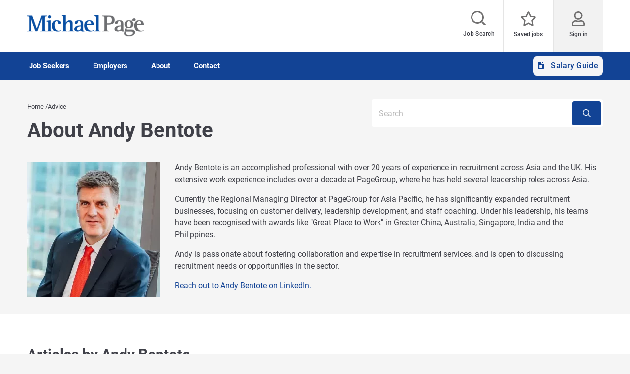

--- FILE ---
content_type: text/html; charset=UTF-8
request_url: https://www.michaelpage.com.ph/author/andy-bentote
body_size: 15951
content:
<!DOCTYPE html><html lang="en" dir="ltr" prefix="content: http://purl.org/rss/1.0/modules/content/ dc: http://purl.org/dc/terms/ foaf: http://xmlns.com/foaf/0.1/ og: http://ogp.me/ns# rdfs: http://www.w3.org/2000/01/rdf-schema# schema: http://schema.org/ sioc: http://rdfs.org/sioc/ns# sioct: http://rdfs.org/sioc/types# skos: http://www.w3.org/2004/02/skos/core# xsd: http://www.w3.org/2001/XMLSchema# "><head><script type="text/javascript">
// Define dataLayer and the gtag function.
window.dataLayer = window.dataLayer || [];
function gtag(){dataLayer.push(arguments);}
// Default ad_storage to 'granted'.
gtag('consent', 'default', {
'ad_storage': "granted",
'analytics_storage': "granted",
'functionality_storage': "granted",
'personalization_storage': "granted",
'security_storage': "granted",
'ad_user_data': "granted",
'ad_personalization': "granted",
});
</script><meta charset="utf-8" /><script src="/sites/michaelpage.com.ph/files/google_tag/michaelpage_gtm/google_tag.script.js?t8yv90" defer></script><meta name="description" content="Andy Bentote is an accomplished professional with over 20 years of experience in recruitment across Asia and the UK. His extensive work experience includes over a decade at PageGroup, where he has held several leadership roles across Asia" /><link rel="canonical" href="https://www.michaelpage.com.ph/author/andy-bentote" /><meta property="og:site_name" content="Michael Page Philippines" /><meta property="og:type" content="website" /><meta property="og:url" content="https://www.michaelpage.com.ph/author/andy-bentote" /><meta property="og:title" content="Andy Bentote | Michael Page Philippines" /><meta property="og:image" content="https://www.michaelpage.com.ph/themes/custom/mp_theme/images/sharelogo.png" /><meta name="google-site-verification" content="3tLNWgCXvUBU8Uvuq8oWmuOSzOYyGjAaxLf5dfV7Ljs" /><meta name="MobileOptimized" content="width" /><meta name="HandheldFriendly" content="true" /><meta name="viewport" content="width=device-width, initial-scale=1.0" /><meta http-equiv="X-UA-Compatible" content="IE=edge,chrome=1" /><link rel="icon" type="image/vnd.microsoft.icon" href="/themes/custom/mp_theme/favicon.ico" /><meta name="format-detection" content="telephone=no"><title>Andy Bentote | Michael Page Philippines</title><link rel="preload" href="/themes/custom/mp_theme/fonts/roboto/roboto-v20-latin-700.woff2" as="font" type="font/woff2" crossorigin="anonymous"><link rel="preload" href="/themes/custom/mp_theme/fonts/roboto/roboto-v20-latin-regular.woff2" as="font" type="font/woff2" crossorigin="anonymous"><link rel="preload" href="/themes/custom/mp_theme/fonts/roboto/roboto-v20-latin-500.woff2" as="font" type="font/woff2" crossorigin="anonymous"><link rel="preload" href="/themes/custom/mp_theme/fonts/fa-fonts/fa-light-300.woff2" as="font" type="font/woff2" crossorigin="anonymous"><link rel="preload" href="/themes/custom/mp_theme/fonts/fa-fonts/fa-regular-400.woff2" as="font" type="font/woff2" crossorigin="anonymous"><link rel="preload" href="/themes/custom/mp_theme/fonts/fa-fonts/fa-solid-900.woff2" as="font" type="font/woff2" crossorigin="anonymous"><link rel="preload" href="/themes/custom/mp_theme/images/chevronright.svg" as="image" type="image/svg+xml"><link rel="preload" href="/themes/custom/mp_theme/images/chevronleft.svg" as="image" type="image/svg+xml"><link rel="preload" href="/themes/custom/mp_theme/images/Dropdown.svg" as="image" type="image/svg+xml"><link rel="preload" href="/themes/custom/mp_theme/images/location_icon.svg" as="image" type="image/svg+xml"><link rel="preload" href="/themes/custom/mp_theme/images/keyword_icon.svg" as="image" type="image/svg+xml"><link rel="preload" href="/themes/custom/mp_theme/images/pwa-ios-share.svg" as="image" type="image/svg+xml"><link rel="preload" href="/themes/custom/mp_theme/images/pwa-ios-a2hs.svg" as="image" type="image/svg+xml"><link rel="dns-prefetch" href="https://eu2.thunderhead.com"><link rel="dns-prefetch" href="https://www.google-analytics.com"><link rel="dns-prefetch" href="https://static.hotjar.com"><link rel="dns-prefetch" href="https://www.googletagmanager.com"><link rel="stylesheet" media="all" href="/sites/michaelpage.com.ph/files/css/css_oFSZNO7cttoiPZDsfmt_RTDA-pCgIm5EXVJphMnDnZ0.css?delta=0&language=en&theme=mp_theme&include=eJxti0sOgzAMRC8U4SNFJhmKVQenxKGC07dCoG66Gc2bz6h87DRyQ0hcPc18ga2gvPbKOnB3S1aqwq9isbWwyoGAHpPZUxDPhfCSQP_CmDFxVw_T9-tSG90mlBp9RgFx3iThxw-1kTW8uhzUfFe0sAnejU4diuWu-ADMvUv4" /><link rel="stylesheet" media="all" href="/sites/michaelpage.com.ph/files/css/css_PM3PyNysvn08WpTOuAdR2xolCyr_-FAHz8qYtrWEtGc.css?delta=1&language=en&theme=mp_theme&include=eJxti0sOgzAMRC8U4SNFJhmKVQenxKGC07dCoG66Gc2bz6h87DRyQ0hcPc18ga2gvPbKOnB3S1aqwq9isbWwyoGAHpPZUxDPhfCSQP_CmDFxVw_T9-tSG90mlBp9RgFx3iThxw-1kTW8uhzUfFe0sAnejU4diuWu-ADMvUv4" /></head><body class="search-empty-result page-author-andy-bentote section-author site-name-MP_PH i18n-en single-language role--anonymous no-sidebar page-node-type-advice-author"> <noscript><iframe src="https://www.googletagmanager.com/ns.html?id=GTM-TKGWZNS" height="0" width="0" style="display:none;visibility:hidden" title="Google Tag Manager technical content" tabindex="-1" aria-hidden="true"></iframe></noscript><div class="dialog-off-canvas-main-canvas" data-off-canvas-main-canvas><div class='layout-container page' id="page-wrapper"><div id="skip" tabindex="-1"> <a href="#content"> Skip to main navigation </a></div><div class="header-wrapper" id="header"> <header class="content-header clearfix"><div class="overlay"></div><div class="container"> <a href="javascript:void(0);" aria-label="mobile-menu" class="mobile-menu "> <i class="fal fa-bars" aria-hidden="true"></i> <span class="hide-element">Mobile Menu</span> </a><div class="logo-container"> <a href="/" rel="home"> <img width="245" height="45" src="/themes/custom/mp_theme/logo.png" alt="Michael Page - Jobs and recruitment agency in Philippines" /> </a></div><div id="header-region"><div class="active-lang dropdown"> <a href="#" class="active-text"> English </a></div><div class="region-wrapper region-header"><div id="block-headerblock" data-block-plugin-id="mp_homepage_block" class="block-mp-homepage block block-headerblock"><div class="header-links"><div class="job-search "> <button class="job-search-icon" aria-label="Job search"> <span class='text'>Job Search</span> </button></div><div class="saved-jobs "> <a href="/mypage/saved-jobs" aria-label="Saved jobs"> <span class="saved-job-aria-label">Saved jobs, 0 currently saved jobs</span> <span class="saved-jobs-count " aria-hidden="true"> 0 </span> <span class='text' aria-hidden="true">Saved jobs</span> </a></div><div class="user-links"> <a class="user_login" href="https://www.michaelpage.com.ph/mypage" aria-label="Sign in"> <span class='text'>Sign in</span> </a></div></div></div><div class="th-anon-job-alert block-mp-personalisation block block-thanonymousjobalertblock" data-drupal-selector="th-anon-job-alert" id="block-thanonymousjobalertblock" data-block-plugin-id="th_anony_jobalert_block"><form action="/author/andy-bentote" method="post" id="th-anon-job-alert" accept-charset="UTF-8"> <a href="/job_alert-anon?thunderhead-alert=1" aria-label="Create job alert" tabindex="-1" class="use-ajax create-job-alert" rel="nofollow" data-drupal-selector="edit-modal" id="edit-modal"></a><input class="th-anon-ja-submit visually-hidden button js-form-submit form-submit is-disabled" data-drupal-selector="th-anon-ja-submit" disabled="disabled" type="submit" id="th-anon-ja-submit" name="op" value="Submit" role="button" /><input autocomplete="off" data-drupal-selector="form-ml3n5u-4rj7zeslz57fm0oxxishwbg-oyv8vfk5qvfg" type="hidden" name="form_build_id" value="form-ML3n5U-4rJ7zEsLZ57fm0OXxIshwBG-OYV8VFk5qVfg" /><input data-drupal-selector="edit-th-anon-job-alert" type="hidden" name="form_id" value="th_anon_job_alert" /></form></div></div></div></div> </header></div><div class="menu-overlay"></div><div class="native_mobile"></div><div class="search-overlay-bg"></div><div id="main" class="main-content"> <nav id="navigation-wrapper" class=ng-navigation-wrapper><div class="container"><div id="block-headerblock" data-block-plugin-id="mp_homepage_block" class="block-mp-homepage block block-headerblock"><div class="header-links"><div class="job-search "> <button class="job-search-icon" aria-label="Job search"> <span class='text'>Job Search</span> </button></div><div class="saved-jobs "> <a href="/mypage/saved-jobs" aria-label="Saved jobs"> <span class="saved-job-aria-label">Saved jobs, 0 currently saved jobs</span> <span class="saved-jobs-count " aria-hidden="true"> 0 </span> <span class='text' aria-hidden="true">Saved jobs</span> </a></div><div class="user-links"> <a class="user_login" href="https://www.michaelpage.com.ph/mypage" aria-label="Sign in"> <span class='text'>Sign in</span> </a></div></div></div><div class="region-wrapper region-navigation"> <nav role="navigation" aria-labelledby="block-ngmainnavigation-menu" id="block-ngmainnavigation" data-block-plugin-id="menu_block:ng-main-navigation" class="ng-main-navigation block block-menu navigation menu--ng-main-navigation"><h4 class="visually-hidden" id="block-ngmainnavigation-menu" role="button">NG Main Navigation</h4><div class="menu-contents"><div class="menu-primary-menu"><ul data-region="navigation" class="accordion-wrapper"><li class="primary-menu-level-0 accordion-content-wrapper"><div id="primary-nav-1" aria-controls="primary-nav-1-links" class="accordion-toggle accordion-mobile-only"> <a href="javascript:void(0);" aria-expanded="false" role="button" class="top-main-menu">Job Seekers</a> <span class="show-second-level plus-icon" aria-expanded="false" role="button" aria-label="More options about Job Seekers"></span></div><div role="region" id="primary-nav-1-links" aria-labelledby="primary-nav-1" class="accordion-content"><div class="primary-nav-wrapper"><h3 class="main-menu-title"> <i class="far fas fa-arrow-left"></i> Job Seekers</h3><div class="nav-intro-wrapper"><div class="ng-main-navigation__intro-image"> <img src="/sites/michaelpage.com.ph/files/2023-04/main-nav-job-seekers-sea.jpg" width="219" height="146" alt="A man focused on his laptop searching for a job." loading="lazy" typeof="foaf:Image" /></div><div class="ng-main-navigation__intro-heading-text">Start your job search</div><div class="ng-main-navigation__intro-body"><p>Browse our jobs and apply for your next role.</p></div><div class="ng-main-navigation__intro-cta"><a href="/job-search">Find jobs</a></div></div><div class="menu-wrapper"><div class="menu-contain"><ul class="primary-menu-child-wrapper"><li class="menu-tab primary-menu-level-1 child-items"><div class="accordion-toggle accordion-mobile-only"> <a href="/job-search" title="" id="menu-name--find-a-job" name="" rel="" class="menu-tab primary-menu-level-1 child-items" target="" accesskey="" data-drupal-link-system-path="node/789"> Find a Job<span class="circle"></span> </a> <span class="show-third-level plus-icon" aria-expanded="false" role="button" aria-label="More options about Find a Job"></span></div><div role="region" class="accordion-content-1"><ul class="secondary-menu-child-wrapper"><li class="primary-menu-level-2"><div class="accordion-toggle accordion-mobile-only"> <span title="" id="menu-name--job-opportunities" name="" rel="" class="primary-menu-level-2" target="" accesskey="">Job Opportunities</span> <span class="show-fourth-level plus-icon" aria-expanded="false" role="button" aria-label="More options about Job Opportunities"></span></div><div role="region" class="accordion-content-2"><ul><li class="primary-menu-level-3"> <a href="/jobs/work-from-home" title="" id="menu-name--work-from-home-or-hybrid-jobs" name="" rel="" target="" accesskey="" class="primary-menu-level-3" data-drupal-link-query="{&quot;search&quot;:&quot;work-from-home&quot;}" data-drupal-link-system-path="jobs/work-from-home">Work from Home or Hybrid Jobs</a></li><li class="primary-menu-level-3"> <a href="/bayanihan-returnees" title="" id="menu-name--returning-filipinos" name="" rel="" target="" accesskey="" class="primary-menu-level-3" data-drupal-link-system-path="node/23166">Returning Filipinos</a></li><li class="more-item-link primary-menu-level-3"> <a href="/job-search" title="" id="menu-name--view-all-jobs" name="" rel="" class="more-item-link primary-menu-level-3" target="" accesskey="" data-drupal-link-system-path="node/789">View all jobs</a></li></ul></li><li class="primary-menu-level-2"><div class="accordion-toggle accordion-mobile-only"> <span title="" id="menu-name--resources" name="" rel="" class="primary-menu-level-2" target="" accesskey="">Resources</span> <span class="show-fourth-level plus-icon" aria-expanded="false" role="button" aria-label="More options about Resources"></span></div><div role="region" class="accordion-content-2"><ul><li class="primary-menu-level-3"> <a href="/salary-guide" title="" id="menu-name--salary-guide" name="" rel="" target="" accesskey="" class="primary-menu-level-3" data-drupal-link-system-path="node/275946">Salary Guide</a></li><li class="primary-menu-level-3"> <a href="/salary-comparison-tool" title="" id="menu-name--salary-comparison-tool" name="" rel="" target="" accesskey="" class="primary-menu-level-3" data-drupal-link-system-path="salary-comparison-tool">Salary Comparison Tool</a></li><li class="primary-menu-level-3"> <a href="/search/blogs?search=templates" title="" id="menu-name--resume-templates-more" name="" rel="" target="" accesskey="" class="primary-menu-level-3" data-drupal-link-query="{&quot;search&quot;:&quot;templates&quot;}" data-drupal-link-system-path="search/blogs">Resume Templates &amp; More</a></li><li class="primary-menu-level-3"> <a href="/mypage" title="" id="menu-name--create-an-account" name="" rel="" target="" accesskey="" class="primary-menu-level-3" data-drupal-link-system-path="mypage">Create an Account</a></li><li class="primary-menu-level-3"> <a href="/submit-your-cv" title="" id="menu-name--submit-your-cv" name="" rel="" target="" accesskey="" class="primary-menu-level-3" data-drupal-link-system-path="submit-your-cv">Submit your CV</a></li></ul></li></ul></div></li><li class="menu-tab primary-menu-level-1 child-items"><div class="accordion-toggle accordion-mobile-only"> <a href="/advice/career-advice" title="" id="menu-name--career-advice" name="" rel="" class="menu-tab primary-menu-level-1 child-items" target="" accesskey="" data-drupal-link-system-path="taxonomy/term/1251"> Career Advice<span class="circle"></span> </a> <span class="show-third-level plus-icon" aria-expanded="false" role="button" aria-label="More options about Career Advice"></span></div><div role="region" class="accordion-content-1"><ul class="secondary-menu-child-wrapper"><li class="primary-menu-level-2"><div class="accordion-toggle accordion-mobile-only"> <span title="" id="menu-name--career-tips" name="" rel="" class="primary-menu-level-2" target="" accesskey="">Career Tips</span> <span class="show-fourth-level plus-icon" aria-expanded="false" role="button" aria-label="More options about Career Tips"></span></div><div role="region" class="accordion-content-2"><ul><li class="primary-menu-level-3"> <a href="/advice/career-advice/changing-jobs" title="" id="menu-name--changing-jobs" name="" rel="" target="" accesskey="" class="primary-menu-level-3" data-drupal-link-system-path="taxonomy/term/1266">Changing Jobs</a></li><li class="primary-menu-level-3"> <a href="/advice/career-advice/career-progression" title="" id="menu-name--career-progression" name="" rel="" target="" accesskey="" class="primary-menu-level-3" data-drupal-link-system-path="taxonomy/term/1261">Career Progression</a></li><li class="primary-menu-level-3"> <a href="/advice/career-advice/interview" title="" id="menu-name--interview-tips" name="" rel="" target="" accesskey="" class="primary-menu-level-3" data-drupal-link-system-path="taxonomy/term/1271">Interview Tips</a></li><li class="primary-menu-level-3"> <a href="/advice/professions/technology" title="" id="menu-name--tech-job-descriptions" name="" rel="" target="" accesskey="" class="primary-menu-level-3" data-drupal-link-system-path="taxonomy/term/12671">Tech Job Descriptions</a></li><li class="more-item-link primary-menu-level-3"> <a href="/advice/career-advice" title="" id="menu-name--explore-all-categories" name="" rel="" class="more-item-link primary-menu-level-3" target="" accesskey="" data-drupal-link-system-path="taxonomy/term/1251">Explore all categories</a></li></ul></li><li class="primary-menu-level-2"><div class="accordion-toggle accordion-mobile-only"> <span title="" id="menu-name--most-popular-articles" name="" rel="" class="primary-menu-level-2" target="" accesskey="">Most Popular Articles</span> <span class="show-fourth-level plus-icon" aria-expanded="false" role="button" aria-label="More options about Most Popular Articles"></span></div><div role="region" class="accordion-content-2"><ul><li class="primary-menu-level-3"> <a href="/advice/career-advice/changing-jobs/resignation-letter-templates" title="" id="menu-name--resignation-letter-templates" name="" rel="" target="" accesskey="" class="primary-menu-level-3" data-drupal-link-system-path="node/41006">Resignation letter templates</a></li><li class="primary-menu-level-3"> <a href="/advice/career-advice/career-progression/how-to-reject-a-job-offer" title="" id="menu-name--how-to-decline-a-job-offer-gracefully" name="" rel="" target="" accesskey="" class="primary-menu-level-3" data-drupal-link-system-path="node/43751">How to decline a job offer gracefully</a></li><li class="primary-menu-level-3"> <a href="/advice/market-insights/market-updates/highest-paying-jobs-philippines" title="" id="menu-name--the-highest-paying-jobs-in-the-philippines" name="" rel="" target="" accesskey="" class="primary-menu-level-3" data-drupal-link-system-path="node/46301">The highest paying jobs in the Philippines</a></li><li class="primary-menu-level-3"> <a href="/advice/career-advice/resume-and-cover-letter/pros-and-cons-using-ai-write-resumes-job-seekers" title="" id="menu-name--pros-and-cons-of-using-ai-to-write-resumes" name="" rel="" class="primary-menu-level-3" target="" accesskey="" data-drupal-link-system-path="node/160506">Pros and cons of using AI to write resumes</a></li><li class="more-item-link primary-menu-level-3"> <a href="/advice" title="" id="menu-name--read-latest-articles" name="" rel="" class="more-item-link primary-menu-level-3" target="" accesskey="" data-drupal-link-system-path="advice">Read latest articles</a></li></ul></li></ul></div></li></ul></div></div></div></div></li><li class="primary-menu-level-0 accordion-content-wrapper"><div id="primary-nav-2" aria-controls="primary-nav-2-links" class="accordion-toggle accordion-mobile-only"> <a href="javascript:void(0);" aria-expanded="false" role="button" class="top-main-menu">Employers</a> <span class="show-second-level plus-icon" aria-expanded="false" role="button" aria-label="More options about Employers"></span></div><div role="region" id="primary-nav-2-links" aria-labelledby="primary-nav-2" class="accordion-content"><div class="primary-nav-wrapper"><h3 class="main-menu-title"> <i class="far fas fa-arrow-left"></i> Employers</h3><div class="nav-intro-wrapper"><div class="ng-main-navigation__intro-image"> <img src="/sites/michaelpage.com.ph/files/2023-04/main-nav-employers-sea.jpg" width="219" height="146" alt="A formally dressed man next to a window smiling at the camera." loading="lazy" typeof="foaf:Image" /></div><div class="ng-main-navigation__intro-heading-text">Ready to recruit</div><div class="ng-main-navigation__intro-body"><p>The right candidate is just a few clicks away.</p></div><div class="ng-main-navigation__intro-cta"><a href="/request-call-back">Request a call back</a></div></div><div class="menu-wrapper"><div class="menu-contain"><ul class="primary-menu-child-wrapper"><li class="menu-tab primary-menu-level-1 child-items"><div class="accordion-toggle accordion-mobile-only"> <a href="/recruitment-expertise" title="" id="menu-name--looking-to-hire" name="" rel="" class="menu-tab primary-menu-level-1 child-items" target="" accesskey="" data-drupal-link-system-path="node/193306"> Looking to Hire?<span class="circle"></span> </a> <span class="show-third-level plus-icon" aria-expanded="false" role="button" aria-label="More options about Looking to Hire?"></span></div><div role="region" class="accordion-content-1"><ul class="secondary-menu-child-wrapper"><li class="primary-menu-level-2"><div class="accordion-toggle accordion-mobile-only"> <span title="" id="menu-name--looking-for-talent-in" name="" rel="" class="primary-menu-level-2" target="" accesskey="">Looking for Talent in</span> <span class="show-fourth-level plus-icon" aria-expanded="false" role="button" aria-label="More options about Looking for Talent in"></span></div><div role="region" class="accordion-content-2"><ul><li class="primary-menu-level-3"> <a href="/recruitment-expertise/engineering-manufacturing" title="" id="menu-name--engineering-manufacturing" name="" rel="" target="" accesskey="" class="primary-menu-level-3" data-drupal-link-system-path="node/192371">Engineering &amp; Manufacturing</a></li><li class="primary-menu-level-3"> <a href="/recruitment-expertise/finance-accounting" title="" id="menu-name--finance-accounting" name="" rel="" target="" accesskey="" class="primary-menu-level-3" data-drupal-link-system-path="node/192136">Finance &amp; Accounting</a></li><li class="primary-menu-level-3"> <a href="/recruitment-expertise/human-resources" title="" id="menu-name--human-resources" name="" rel="" target="" accesskey="" class="primary-menu-level-3" data-drupal-link-system-path="node/192406">Human Resources</a></li><li class="primary-menu-level-3"> <a href="/recruitment-expertise/technology" title="" id="menu-name--information-technology" name="" rel="" target="" accesskey="" class="primary-menu-level-3" data-drupal-link-system-path="node/192376">Information Technology</a></li><li class="primary-menu-level-3"> <a href="/recruitment-expertise/sales" title="" id="menu-name--sales" name="" rel="" target="" accesskey="" class="primary-menu-level-3" data-drupal-link-system-path="node/192426">Sales</a></li><li class="more-item-link primary-menu-level-3"> <a href="/recruitment-expertise" title="" id="menu-name--our-areas-of-expertise" name="" rel="" class="more-item-link primary-menu-level-3" target="" accesskey="" data-drupal-link-system-path="node/193306">Our areas of expertise</a></li></ul></li><li class="primary-menu-level-2"><div class="accordion-toggle accordion-mobile-only"> <span title="" id="menu-name--our-competitive-advantages" name="" rel="" class="primary-menu-level-2" target="" accesskey="">Our Competitive Advantages</span> <span class="show-fourth-level plus-icon" aria-expanded="false" role="button" aria-label="More options about Our Competitive Advantages"></span></div><div role="region" class="accordion-content-2"><ul><li class="primary-menu-level-3"> <a href="/recruitment-services/candidate-verification" title="" id="menu-name--candidate-verification" name="" rel="" target="" accesskey="" class="primary-menu-level-3" data-drupal-link-system-path="node/2311">Candidate Verification</a></li><li class="primary-menu-level-3"> <a href="/recruitment-services/our-sourcing-methodology" title="" id="menu-name--our-sourcing-methodology" name="" rel="" target="" accesskey="" class="primary-menu-level-3" data-drupal-link-system-path="node/2116">Our Sourcing Methodology</a></li><li class="primary-menu-level-3"> <a href="/recruitment-expertise/executive-search" title="" id="menu-name--executive-search" name="" rel="" target="" accesskey="" class="primary-menu-level-3" data-drupal-link-system-path="node/192381">Executive Search</a></li><li class="primary-menu-level-3"> <a href="https://www.pageoutsourcing.com/" title="" id="menu-name--recruitment-outsourcing" name="" rel="" class="primary-menu-level-3" target="" accesskey="">Recruitment Outsourcing</a></li><li class="primary-menu-level-3"> <a href="/reachtalent" title="" id="menu-name--job-advertising-reachtalent" name="" rel="" target="" accesskey="" class="primary-menu-level-3" data-drupal-link-system-path="node/1846">Job Advertising: ReachTalent</a></li><li class="primary-menu-level-3"> <a href="/contact-us-philippines#reviews" title="" id="menu-name--google-reviews" name="" rel="" target="" accesskey="" class="primary-menu-level-3" data-drupal-link-system-path="node/64001">Google Reviews</a></li></ul></li></ul></div></li><li class="menu-tab menu-header primary-menu-level-1 child-items"><div class="accordion-toggle accordion-mobile-only"> <a href="/advice/market-insights" title="" id="menu-name--reports-and-resources" name="" rel="" class="menu-tab menu-header primary-menu-level-1 child-items" target="" accesskey="" data-drupal-link-system-path="taxonomy/term/1311"> Reports and Resources<span class="circle"></span> </a> <span class="show-third-level plus-icon" aria-expanded="false" role="button" aria-label="More options about Reports and Resources"></span></div><div role="region" class="accordion-content-1"><ul class="secondary-menu-child-wrapper"><li class="primary-menu-level-2"><div class="accordion-toggle accordion-mobile-only"> <span title="" id="menu-name--page-insights" name="" rel="" class="primary-menu-level-2" target="" accesskey="">Page Insights</span> <span class="show-fourth-level plus-icon" aria-expanded="false" role="button" aria-label="More options about Page Insights"></span></div><div role="region" class="accordion-content-2"><ul><li class="primary-menu-level-3"> <a href="/salary-guide" title="" id="menu-name--salary-guide--2" name="" rel="" target="" accesskey="" class="primary-menu-level-3" data-drupal-link-system-path="node/275946">Salary Guide</a></li><li class="primary-menu-level-3"> <a href="/salary-benchmark-tool" title="" id="menu-name--salary-benchmark-tool" name="" rel="" target="" accesskey="" class="primary-menu-level-3" data-drupal-link-system-path="salary-benchmark-tool">Salary Benchmark Tool</a></li><li class="primary-menu-level-3"> <a href="/talent-trends" class="primary-menu-level-3" id="menu-name--talent-trends" data-drupal-link-system-path="node/298131">Talent Trends</a></li><li class="primary-menu-level-3"> <a href="/advice/market-insights" title="" id="menu-name--market-insights" name="" rel="" target="" accesskey="" class="primary-menu-level-3" data-drupal-link-system-path="taxonomy/term/1311">Market Insights</a></li></ul></li><li class="primary-menu-level-2"><div class="accordion-toggle accordion-mobile-only"> <span title="" id="menu-name--management-advice" name="" rel="" class="primary-menu-level-2" target="" accesskey="">Management Advice</span> <span class="show-fourth-level plus-icon" aria-expanded="false" role="button" aria-label="More options about Management Advice"></span></div><div role="region" class="accordion-content-2"><ul><li class="primary-menu-level-3"> <a href="/advice/management-advice/leadership" title="" id="menu-name--leadership" name="" rel="" target="" accesskey="" class="primary-menu-level-3" data-drupal-link-system-path="taxonomy/term/1301">Leadership</a></li><li class="primary-menu-level-3"> <a href="/advice/management-advice/hiring" title="" id="menu-name--hiring" name="" rel="" target="" accesskey="" class="primary-menu-level-3" data-drupal-link-system-path="taxonomy/term/1296">Hiring</a></li><li class="primary-menu-level-3"> <a href="/advice/management-advice/engagement-and-retention" title="" id="menu-name--engagement-and-retention" name="" rel="" target="" accesskey="" class="primary-menu-level-3" data-drupal-link-system-path="taxonomy/term/1291">Engagement and Retention</a></li><li class="primary-menu-level-3"> <a href="/advice/management-advice/diversity-and-inclusion" title="" id="menu-name--diversity-and-inclusion" name="" rel="" target="" accesskey="" class="primary-menu-level-3" data-drupal-link-system-path="taxonomy/term/1321">Diversity and Inclusion</a></li><li class="more-item-link primary-menu-level-3"> <a href="/advice/management-advice" title="" id="menu-name--explore-all-categories--2" name="" rel="" class="more-item-link primary-menu-level-3" target="" accesskey="" data-drupal-link-system-path="taxonomy/term/1256">Explore all categories</a></li></ul></li></ul></div></li></ul></div></div></div></div></li><li class="primary-menu-level-0 accordion-content-wrapper"><div id="primary-nav-3" aria-controls="primary-nav-3-links" class="accordion-toggle accordion-mobile-only"> <a href="javascript:void(0);" aria-expanded="false" role="button" class="top-main-menu">About</a> <span class="show-second-level plus-icon" aria-expanded="false" role="button" aria-label="More options about About"></span></div><div role="region" id="primary-nav-3-links" aria-labelledby="primary-nav-3" class="accordion-content"><div class="primary-nav-wrapper"><h3 class="main-menu-title"> <i class="far fas fa-arrow-left"></i> About</h3><div class="nav-intro-wrapper"><div class="ng-main-navigation__intro-image"> <img src="/sites/michaelpage.com.ph/files/2023-04/main-nav-about-seai.jpg" width="219" height="146" alt="Two business man shaking hands." loading="lazy" typeof="foaf:Image" /></div><div class="ng-main-navigation__intro-heading-text">Start your career with us</div><div class="ng-main-navigation__intro-body"><p>PageGroup changes lives for people through creating opportunity to reach potential.</p></div><div class="ng-main-navigation__intro-cta"><a href="/recruitment-jobs/apply">Apply now</a></div></div><div class="menu-wrapper"><div class="menu-contain"><ul class="primary-menu-child-wrapper"><li class="menu-tab primary-menu-level-1 child-items"><div class="accordion-toggle accordion-mobile-only"> <a href="/about-us" title="" id="menu-name--about-michael-page" name="" rel="" class="menu-tab primary-menu-level-1 child-items" target="" accesskey="" data-drupal-link-system-path="node/2076"> About Michael Page<span class="circle"></span> </a> <span class="show-third-level plus-icon" aria-expanded="false" role="button" aria-label="More options about About Michael Page"></span></div><div role="region" class="accordion-content-1"><ul class="secondary-menu-child-wrapper"><li class="primary-menu-level-2"><div class="accordion-toggle accordion-mobile-only"> <span title="" id="menu-name--our-success" name="" rel="" class="primary-menu-level-2" target="" accesskey="">Our Success</span> <span class="show-fourth-level plus-icon" aria-expanded="false" role="button" aria-label="More options about Our Success"></span></div><div role="region" class="accordion-content-2"><ul><li class="primary-menu-level-3"> <a href="/about-us/media-releases" title="" id="menu-name--media-releases" name="" rel="" target="" accesskey="" class="primary-menu-level-3" data-drupal-link-system-path="news-and-research">Media Releases</a></li><li class="primary-menu-level-3"> <a href="/about-us/awards" title="" id="menu-name--awards" name="" rel="" target="" accesskey="" class="primary-menu-level-3" data-drupal-link-system-path="node/12501">Awards</a></li></ul></li><li class="primary-menu-level-2"><div class="accordion-toggle accordion-mobile-only"> <span title="" id="menu-name--our-brands" name="" rel="" class="primary-menu-level-2" target="" accesskey="">Our Brands</span> <span class="show-fourth-level plus-icon" aria-expanded="false" role="button" aria-label="More options about Our Brands"></span></div><div role="region" class="accordion-content-2"><ul><li rel="noopener" target="_blank" class="primary-menu-level-3"> <a href="/about-us" title="" id="menu-name--about-pagegroup" name="" rel="noopener" target="_blank" accesskey="" class="primary-menu-level-3" data-drupal-link-system-path="node/2076">About PageGroup</a></li><li class="primary-menu-level-3"> <a href="https://www.pageexecutive.com" title="" id="menu-name--page-executive" name="" rel="" class="primary-menu-level-3" target="" accesskey="">Page Executive</a></li><li class="primary-menu-level-3"> <a href="https://www.pageoutsourcing.com/" title="" id="menu-name--page-outsourcing" name="" rel="" class="primary-menu-level-3" target="" accesskey="">Page Outsourcing</a></li></ul></li></ul></div></li><li class="menu-tab primary-menu-level-1 child-items"><div class="accordion-toggle accordion-mobile-only"> <a href="/recruitment-jobs" title="" id="menu-name--careers-with-pagegroup" name="" rel="" class="menu-tab primary-menu-level-1 child-items" target="" accesskey="" data-drupal-link-system-path="node/1771"> Careers with PageGroup<span class="circle"></span> </a> <span class="show-third-level plus-icon" aria-expanded="false" role="button" aria-label="More options about Careers with PageGroup"></span></div><div role="region" class="accordion-content-1"><ul class="secondary-menu-child-wrapper"><li class="primary-menu-level-2"><div class="accordion-toggle accordion-mobile-only"> <span title="" id="menu-name--join-pagegroup" name="" rel="" class="primary-menu-level-2" target="" accesskey="">Join PageGroup</span> <span class="show-fourth-level plus-icon" aria-expanded="false" role="button" aria-label="More options about Join PageGroup"></span></div><div role="region" class="accordion-content-2"><ul><li class="primary-menu-level-3"> <a href="/recruitment-jobs/why-choose-us" title="" id="menu-name--why-choose-us" name="" rel="" target="" accesskey="" class="primary-menu-level-3" data-drupal-link-system-path="node/1781">Why choose us?</a></li><li class="primary-menu-level-3"> <a href="/recruitment-jobs/your-role-here" title="" id="menu-name--your-role-here" name="" rel="" target="" accesskey="" class="primary-menu-level-3" data-drupal-link-system-path="node/1786">Your role here</a></li><li class="primary-menu-level-3"> <a href="/recruitment-jobs/use-your-skills" title="" id="menu-name--use-your-skills" name="" rel="" target="" accesskey="" class="primary-menu-level-3" data-drupal-link-system-path="node/1796">Use your skills</a></li><li class="primary-menu-level-3"> <a href="/recruitment-jobs/faqs" title="" id="menu-name--faqs" name="" rel="" target="" accesskey="" class="primary-menu-level-3" data-drupal-link-system-path="node/1791">FAQs</a></li><li class="primary-menu-level-3"> <a href="/recruitment-jobs/apply" title="" id="menu-name--apply-now" name="" rel="" target="" accesskey="" class="primary-menu-level-3" data-drupal-link-system-path="node/1831">Apply now</a></li></ul></li></ul></div></li></ul></div></div></div></div></li><li class="primary-menu-level-0 accordion-content-wrapper"><div id="primary-nav-4" aria-controls="primary-nav-4-links" class="accordion-toggle accordion-mobile-only"> <a href="javascript:void(0);" aria-expanded="false" role="button" class="top-main-menu">Contact</a> <span class="show-second-level plus-icon" aria-expanded="false" role="button" aria-label="More options about Contact"></span></div><div role="region" id="primary-nav-4-links" aria-labelledby="primary-nav-4" class="accordion-content"><div class="primary-nav-wrapper"><h3 class="main-menu-title"> <i class="far fas fa-arrow-left"></i> Contact</h3><div class="nav-intro-wrapper"><div class="ng-main-navigation__intro-image"> <img src="/sites/michaelpage.com.ph/files/2023-04/main-nav-contact-sea.jpg" width="219" height="146" alt="A man working at a kitchen counter smiling at the camera." loading="lazy" typeof="foaf:Image" /></div><div class="ng-main-navigation__intro-heading-text">Contact us today</div><div class="ng-main-navigation__intro-body"><p>If you have any questions, we’re here to help.</p></div><div class="ng-main-navigation__intro-cta"><a href="/contact-us-philippines">Contact us</a></div></div><div class="menu-wrapper"><div class="menu-contain"><ul class="primary-menu-child-wrapper"><li class="primary-menu-level-1 child-items"><div class="accordion-toggle accordion-mobile-only"> <span title="" id="menu-name--get-in-touch" name="" rel="" class="primary-menu-level-1 child-items" target="" accesskey=""> Get in Touch<span class="circle"></span> </span> <span class="show-third-level plus-icon" aria-expanded="false" role="button" aria-label="More options about Get in Touch"></span></div><div role="region" class="accordion-content-1"><ul class="secondary-menu-child-wrapper"><li class="primary-menu-level-2"> <a href="/contact-us-philippines" title="" id="menu-name--our-office" name="" rel="" target="" accesskey="" class="primary-menu-level-2" data-drupal-link-system-path="node/64001">Our office</a></li><li class="primary-menu-level-2"> <a href="/request-call-back" title="" id="menu-name--looking-to-hire--2" name="" rel="" target="" accesskey="" class="primary-menu-level-2" data-drupal-link-system-path="node/190891">Looking to hire?</a></li><li class="primary-menu-level-2"> <a href="/submit-feedback" title="" id="menu-name--feedback" name="" rel="" target="" accesskey="" class="primary-menu-level-2" data-drupal-link-system-path="node/3396">Feedback</a></li></ul></div></li></ul></div></div></div></div></li></ul></div></div></nav><div id="block-mp-theme-talenttrendsmenu" class="block-talenttrendsmenu 617c283c-73d4-4b09-a120-6606394bee17 block--text block-block-content block block-mp-theme-talenttrendsmenu" data-block-plugin-id="block_content:617c283c-73d4-4b09-a120-6606394bee17"><div class="text__body"><div class="salary-guide-cta"><a href="/salary-guide"><button class="salary-guide-button"><em><i class=" fa-solid fa-file-lines">&nbsp;</i></em>Salary Guide</button></a></div><style type="text/css">
button.salary-guide-button {
margin-top: 8px !important;
}
.salary-guides-menu {
float: right;
}
.block-mp_theme_talenttrendsmenu {
background: none !important;
padding: 0 !important;
margin: 0 !important;
width: auto !important;
float: right;
}
.page-advice-topics .region-wrapper .ng-main-navigation {
width: auto;
display: block;
}
.salary-guide-cta .salary-guide-button {
background-color: #f5f5f7;
color: #124395;
border: 0px;
border-top: -2px;
border-bottom: 2px;
border-radius: 8px;
padding: 8px 10px;
font-size: 16px;
text-align: center;
cursor: pointer;
min-width: 10px;
float: right;
margin-top: 6px;
margin-bottom: 10px;
}
.salary-guide-cta .salary-guide-button i {
margin-right: 10px;
}
.salary-guide-button:hover,
.salary-guide-button:focus {
background-color: #ffffff;
box-shadow: 0 6px 12px rgba(0, 0, 0, 0.3);
border-color: #124395;
}
@media only screen and (max-width: 1023px) {
.salary-guide-cta .salary-guide-button:hover::after {
display: none;
}
.show-second-level.plus-icon {
padding: 21px 24px 16px;
right: 0;
top: 0;
position: absolute;
cursor: pointer;
}
.show-second-level.plus-icon::before {
font-family: "Font Awesome 5 Pro";
content: "\f061";
color: #124395;
display: inline-block;
font-size: 18px;
margin-right: 0px;
text-rendering: auto;
-webkit-font-smoothing: antialiased;
font-weight: 400;
}
#block-mp_theme_talenttrendsmenu {
clear: both;
float: none;
}
.salary-guide-cta {
float: none;
position: relative;
}
.salary-guide-cta .salary-guide-button {
color: rgba(0,0,0,0.85);
text-align: left;
font-weight: normal;
font-size: 18px;
max-width: initial;
border-radius: 6px;
padding: 21px 24px 22px;
background: #fff;
}
}</style></div></div></div></div> </nav><div class="region-wrapper region-message"><div data-drupal-messages-fallback class="hidden"></div></div><div class="banner"><div class="region-wrapper region-banner"><div class="views-exposed-form search_advice-advice_search block-views block block-exposedformsearch-adviceadvice-search-2" data-drupal-selector="views-exposed-form-search-advice-advice-search" id="block-exposedformsearch-adviceadvice-search-2" data-block-plugin-id="views_exposed_filter_block:search_advice-advice_search"><form action="/search/blogs" method="get" id="views-exposed-form-search-advice-advice-search" accept-charset="UTF-8"><div class="js-form-item form-item js-form-type-textfield form-item-search js-form-item-search"> <label for="edit-search">Keyword</label> <input placeholder="Search" data-drupal-selector="edit-search" data-msg-maxlength="This field field has a maximum length of 128." type="text" id="edit-search" name="search" value="" size="30" maxlength="128" class="form-text" role="textbox" /></div><div data-drupal-selector="edit-actions" class="form-actions js-form-wrapper form-wrapper" id="edit-actions"><input data-views-ajax-submit-disabled name="Search" data-drupal-selector="edit-submit-search-advice" type="submit" id="edit-submit-search-advice" value="Search" class="button js-form-submit form-submit" role="button" /></div></form></div><div id="block-advicebreadcrumbblock" data-block-plugin-id="advice_breadcrumb" class="block-mp-advice block block-advicebreadcrumbblock"><div class="advice-breadcrumb-desktop custom-breadcrumb"> <nav class="breadcrumb" role="navigation" aria-labelledby="system-breadcrumb"><ol><li> <a href="/">Home</a> <span class="advice-breadcrumb-span"> / </span></li><li> <a href="/advice">Advice</a></li></ol> </nav></div><div class="advice-breadcrumb-mobile custom-breadcrumb"><a href="/advice">Advice</a></div></div><div class="views-exposed-form views-exposed-form-job-search-page job-search-form job-search-rounded job_search-page_1 block-views block block-exposedformjob-searchpage-1" novalidate="novalidate" data-drupal-selector="views-exposed-form-job-search-page-1" id="block-exposedformjob-searchpage-1" data-block-plugin-id="views_exposed_filter_block:job_search-page_1"><div class="block-exposedformjob"><form action="/jobs" method="get" id="views-exposed-form-job-search-page-1" accept-charset="UTF-8"><div class='search-mobile-header'>Search</div><div class='keyword-wrapper'><div class="js-form-item form-item js-form-type-textfield form-item-search js-form-item-search form-no-label"> <label for="edit-search--2" class="visually-hidden">Job title</label> <input placeholder="Job title" role="textbox" data-drupal-selector="edit-search" class="form-autocomplete form-text" data-autocomplete-path="/mp-search-autocomplete/search" data-msg-maxlength="This field field has a maximum length of 128." type="text" id="edit-search--2" name="search" value="" size="30" maxlength="128" /></div><div class="input-clear-button keyword-clear-button"><i class="fal fa-times"></i></div></div><div class='location-wrapper'><div class="js-form-item form-item js-form-type-textfield form-item-location js-form-item-location form-no-label"> <label for="edit-location" class="visually-hidden">Location</label> <input placeholder="Region, city..." role="textbox" data-drupal-selector="edit-location" class="form-autocomplete form-text" data-autocomplete-path="/mp-search-autocomplete/location" data-msg-maxlength="This field field has a maximum length of 128." type="text" id="edit-location" name="location" value="" size="30" maxlength="128" /></div><div class="input-clear-button location-clear-button"><i class="fal fa-times"></i></div></div><div class="js-form-item form-item js-form-type-select form-item-sort-by js-form-item-sort-by form-no-label"> <label for="edit-sort-by" class="visually-hidden">Sort by</label> <select class="visually-hidden form-select" data-drupal-selector="edit-sort-by" id="edit-sort-by" name="sort_by" role="select"><option value="relevance" selected="selected">Relevance</option><option value="most_recent">Changed</option><option value="max_to_min">Salary Max Base</option><option value="min_to_max">Salary Min Base</option></select></div><div class="js-form-item form-item js-form-type-select form-item-field-job-salary-min js-form-item-field-job-salary-min form-no-label"> <label for="edit-field-job-salary-min" class="visually-hidden">Salary Min</label> <select data-drupal-selector="edit-field-job-salary-min" id="edit-field-job-salary-min" name="field_job_salary_min" class="form-select" role="select"><option value="-1" selected="selected">Salary min</option><option value="0">0</option><option value="50">50k</option><option value="100">100k</option><option value="150">150k</option><option value="200">200k</option><option value="250">250k</option><option value="300">300k</option><option value="350">350k</option><option value="400">400k</option><option value="450">450k</option><option value="500">500k</option><option value="550">550k+</option></select></div><div class="js-form-item form-item js-form-type-select form-item-field-job-salary-max js-form-item-field-job-salary-max form-no-label"> <label for="edit-field-job-salary-max" class="visually-hidden">Salary Max</label> <select data-drupal-selector="edit-field-job-salary-max" id="edit-field-job-salary-max" name="field_job_salary_max" class="form-select" role="select"><option value="-1" selected="selected">Salary max</option><option value="0">0</option><option value="50">50k</option><option value="100">100k</option><option value="150">150k</option><option value="200">200k</option><option value="250">250k</option><option value="300">300k</option><option value="350">350k</option><option value="400">400k</option><option value="450">450k</option><option value="500">500k</option><option value="550">550k+</option></select></div><div data-drupal-selector="edit-actions" class="form-actions js-form-wrapper form-wrapper" id="edit-actions--2"><input data-views-ajax-submit-disabled aria-label="Search" name="Search" role="button" data-drupal-selector="edit-submit-job-search" type="submit" id="edit-submit-job-search" value="Search" class="button js-form-submit form-submit" /><a class='search-form-cancel mobile' href='#'>Cancel</a></div></form> <a class="search-form-cancel desktop" href="#">Cancel</a></div></div></div></div><div class="container main-contianer"><div id="content-wrapper"> <section class="single-col" id="content" ><div id="content-header"></div><div id="content-area"><div class="region-wrapper region-content"><div id="block-mp-theme-content" data-block-plugin-id="system_main_block" class="block-system block block-mp-theme-content"><div class="advice-author-details"><h1 class="author-title">About Andy Bentote</h1><div class="content advice-content"><div class="author-wrapper"><div class="author_image"><div class="advice_author__advice-author-image"> <img loading="lazy" src="/sites/michaelpage.com.ph/files/styles/advice_author_profile/public/2024-02/Andy%20Bentote.jpg.webp?itok=1ZDK_t4F" width="270" height="275" alt="Man in a suit with a red tie sitting by a large window." typeof="foaf:Image" /></div></div><div class="author_description"><div class="advice_author__body"><p>Andy Bentote is an accomplished professional with over 20 years of experience in recruitment across Asia and the UK. His extensive work experience includes over a decade at PageGroup, where he has held several leadership roles across Asia.</p><p>Currently the Regional Managing Director at PageGroup for Asia Pacific, he has significantly expanded recruitment businesses, focusing on customer delivery, leadership development, and staff coaching. Under his leadership, his teams have been recognised with awards like "Great Place to Work" in Greater China, Australia, Singapore, India and the Philippines.</p><p>Andy is passionate about fostering collaboration and expertise in recruitment services, and is open to discussing recruitment needs or opportunities in the sector.</p><p><a href="https://www.linkedin.com/in/andybentote/">Reach out to Andy Bentote on LinkedIn.</a></p></div></div><div class='read-more-less-container'></div><div class="author_social"> <span class='facebook_link'></span> <span class='gplus_link'></span> <span class='linkedin_link'></span> <span class='twitter_link'></span></div></div></div></div></div></div></div> </section></div></div></div><div id="page-content-bottom" class="page-content-bottom"><div class="container"><div class="region-wrapper region-content-bottom"><div class="views-element-container advice_latest_article-advice_author block-views block block-views-block-advice-latest-article-advice-author--2" id="block-views-block-advice-latest-article-advice-author--2" data-block-plugin-id="views_block:advice_latest_article-advice_author"><h2>Articles by Andy Bentote</h2><div><div class="view view-advice-latest-article view-id-advice_latest_article view-display-id-advice_author js-view-dom-id-67ff6d8ba5c853971329e81df774cdc25411c769210aa0f21492438ed7046817"><div class="view-header"> Showing 1 - <span class="end-count">3</span> of 3 articles</div><div class="view-content"><li class="swiper-slide views-row"><div class="views-field-nothing"> <a href="https://www.michaelpage.com.ph/advice/management-advice/leadership/why-should-someone-be-led-you" class="field-content" title="Why should someone be led by you?" aria-label="Go to Why should someone be led by you?"><div class="views-field-field-media"> <img loading="lazy" src="/sites/michaelpage.com.ph/files/styles/advice_latest_article/public/2024-02/why%20should%20someone%20be%20led%20by%20you_Main.jpg.webp?itok=3aSFfFOg" alt="Three people smiling and working on laptops in a bright office."></div><div class="latest-article-right-content"><div class="views-field-title"><h3 class="field-content">Why should someone be led by you?</h3></div><div class="views-field-field-advice-teaser">If you believe the mantra that “people join companies but leave managers”, those appraisal conversations around leadersh…</div><div class="views-field-field-author-of-advice"><object>by <a href="/author/andy-bentote">Andy Bentote</a></object></div><div class="views-field-field-read-time">3 min read</div></div> </a></div></li><li class="swiper-slide views-row"><div class="views-field-nothing"> <a href="https://www.michaelpage.com.ph/advice/career-advice/productivity-and-performance/5-ways-use-negative-feedback-your-advantage" class="field-content" title="5 ways to use negative feedback to your advantage" aria-label="Go to 5 ways to use negative feedback to your advantage"><div class="views-field-field-media"> <img loading="lazy" src="/sites/michaelpage.com.ph/files/styles/advice_latest_article/public/2023-12/ways%20to%20use%20negative%20feedback%20to%20your%20advantage.jpg.webp?itok=qQsk5o-K" alt="Two women discussing documents at a desk with a laptop."></div><div class="latest-article-right-content"><div class="views-field-title"><h3 class="field-content">5 ways to use negative feedback to your advantage</h3></div><div class="views-field-field-advice-teaser">Here’s how to use negative feedback at work to help you progress in your career.</div><div class="views-field-field-author-of-advice"><object>by <a href="/author/andy-bentote">Andy Bentote</a></object></div><div class="views-field-field-read-time">3 min read</div></div> </a></div></li><li class="swiper-slide views-row"><div class="views-field-nothing"> <a href="https://www.michaelpage.com.ph/advice/career-advice/career-progression/building-your-personal-brand-tips-and-strategies" class="field-content" title="Building your personal brand: Tips and strategies for crafting the bra…" aria-label="Go to Building your personal brand: Tips and strategies for crafting the bra…"><div class="views-field-field-media"> <img loading="lazy" src="/sites/michaelpage.com.ph/files/styles/advice_latest_article/public/2023-02/personal%20branding-andy-bentote.jpg.webp?itok=VFXJ9bQv" alt="Woman with headphones studies at a library, gazing pensively outside."></div><div class="latest-article-right-content"><div class="views-field-title"><h3 class="field-content">Building your personal brand: Tips and strategies for crafting the bra…</h3></div><div class="views-field-field-advice-teaser">Looking to make an impression on your industry? Make sure that personal branding is among your top priorities.</div><div class="views-field-field-author-of-advice"><object>by <a href="/author/andy-bentote">Andy Bentote</a></object></div><div class="views-field-field-read-time">4 min read</div></div> </a></div></li></div></div></div></div></div></div></div><div id="page-footer" class="page-footer without-featured-employer"><div class="container"><div class="region-wrapper region-page-footer"><div id="block-adviceusersubscriptionform" class="block-advice-subscription block-mp-advice block block-adviceusersubscriptionform" data-block-plugin-id="advice_user_subscription"><div class="mp-user-subscription"><div class="subscription-title"><h2>Join over 60,000 readers!</h2></div><div class="subscription-desc">Receive free advice to help give you a competitive edge in your career.</div><div class="subscription-form"><div id="mp_user_subscription_form"><form class="mp-user-subscription" data-drupal-selector="mp-user-subscription" action="/author/andy-bentote" method="post" id="mp-user-subscription" accept-charset="UTF-8"><div class="mp-user-subscription"><div class="subscription-title"></div><div class="subscription-desc"></div><div class="subscription-form"><div class="js-form-item form-item js-form-type-textfield form-item-subscription-email js-form-item-subscription-email"> <label for="edit-subscription-email" class="js-form-required form-required">Email address</label> <input placeholder="Email address" aria-labelledby="Email address" class="subscription_email form-text required" title="Email address" data-drupal-selector="edit-subscription-email" pattern="^[a-zA-Z0-9_.+-]+@[a-zA-Z0-9-]+\.[a-zA-Z0-9-.]+$" data-msg-maxlength="Email address field has a maximum length of 128." data-msg-required="Email address field is required." data-msg-pattern="Please enter a valid email address." type="text" id="edit-subscription-email" name="subscription_email" value="" size="60" maxlength="128" required="required" aria-required="true" role="textbox" /></div><input data-drupal-selector="edit-captcha-sid" type="hidden" name="captcha_sid" value="13565786" /><input data-drupal-selector="edit-captcha-token" type="hidden" name="captcha_token" value="KuF5SWhrXiwniUXf39ZXX5V6JVT2hyfNy7U72LhYGSM" /><input class="blog-user-subscription use-ajax button js-form-submit form-submit" data-drupal-selector="edit-submit" type="submit" id="edit-submit" name="op" value="Subscribe" role="button" /><input autocomplete="off" data-drupal-selector="form-ljungfb9hmxpocbiapsxua0gpv-vd4t5f7ptsuaw3yi" type="hidden" name="form_build_id" value="form-LjUNgFb9HMxpOcBIaPSxuA0GPV-VD4T5f7PTsUaW3YI" /><input data-drupal-selector="edit-mp-user-subscription" type="hidden" name="form_id" value="mp_user_subscription" /></div></div></form></div></div></div></div></div></div></div><div class="footer-wrapper"> <footer id="footer" class="footer"><div class="container"><div class="footer-links-wrapper"><div id="footer-region-left" class="footer-left footer-column"><div class="region-wrapper region-footer-left"> <section id="block-general" data-block-plugin-id="system_menu_block:general" class="general block-system block block-general"><p> <button class="block-title"> General <span class='arrow-icon' aria-hidden='true'></span> </button></p><div class="block-contents"><ul class="menu"><li class="menu-item"> <a href="https://www.pageoutsourcing.com/contact/philippines-en" title="" id="menu-name--page-outsourcing-44339cc7" name="" rel="" class="menu-item" target="" accesskey="">Page Outsourcing</a></li><li rel="noopener" target="_blank" class="menu-item"> <a href="https://www.page.com/" title="" id="menu-name--pagegroup-corporate-site-75963fb4" name="" rel="noopener" class="menu-item" target="_blank" accesskey="">PageGroup corporate site</a></li><li rel="noopener" target="_blank" class="menu-item"> <a href="https://www.page.com/investors" title="" id="menu-name--investor-site-e1b442a7" name="" rel="noopener" class="menu-item" target="_blank" accesskey="">Investor site</a></li><li class="menu-item"> <a href="/privacy-policy" title="" id="menu-name--privacy-policy-4172566b" name="" rel="" class="menu-item" target="" accesskey="" data-drupal-link-system-path="node/2046">Privacy policy</a></li><li class="menu-item"> <a href="/cookie-policy" title="" id="menu-name--cookies-policy-2b35a990" name="" rel="" class="menu-item" target="" accesskey="" data-drupal-link-system-path="node/2606">Cookies policy</a></li><li class="menu-item"> <a href="/email-disclaimer" title="" id="menu-name--email-disclaimer-dffef51f" name="" rel="" class="menu-item" target="" accesskey="" data-drupal-link-system-path="node/2126">Email disclaimer</a></li><li class="menu-item"> <a href="/protecting-yourself-recruitment-scams" title="" id="menu-name--advisory-on-job-scams-e6db4129" name="" rel="" target="" accesskey="" class="menu-item" data-drupal-link-system-path="node/58951">Advisory on job scams</a></li><li class="menu-item"> <a href="/accessibility" id="menu-name--web-accessibility-statement-8dc507d8" class="menu-item" data-drupal-link-system-path="node/175156">Web accessibility statement</a></li><li class="menu-item"> <a href="/site-map" title="" id="menu-name--site-map-3a23807b" name="" rel="" target="" accesskey="" class="menu-item" data-drupal-link-system-path="node/7701">Site map</a></li><li class="menu-item"> <a href="/terms-and-conditions" id="menu-name--site-terms-42826af9" class="menu-item" data-drupal-link-system-path="node/2051">Site terms</a></li><li class="menu-item"> <a href="/change-country-region" id="menu-name--change-countryregion-dfb93957" class="menu-item" data-drupal-link-system-path="node/774">Change country/region</a></li></ul></div></section></div></div><div id="footer-region-center" class="footer-center footer-column"><div class="region-wrapper region-footer-center"> <section id="block-searchforjobs" data-block-plugin-id="browse_by_links" class="block-mp-search block block-searchforjobs"><p> <button class="block-title"> Jobs by function <span class='arrow-icon' aria-hidden='true'></span> </button></p><div class="block-contents"><div class="browse-by-links"><div class="container"><div class="browse-by-wrapper"><div class="mobile-browse-header"><h2> <button aria-expanded="false"> Browse jobs by <i class="far fa-chevron-down"></i> <i class="far fa-chevron-up"></i> </button></h2></div><div class="browse-by-links-header"><ul><li class="links-header-li"> <button class=" browse-anchor-links" aria-expanded="false" href="#browse-sector" role="button"> Browse jobs by Function <i class="far fa-chevron-down"></i> <i class="far fa-chevron-up"></i> </button><div class="browse-sector browse-by-sector browse-links-wrapper "><div class="browse-links menu-contents"><ul><li><a href="/jobs/banking-financial-services">Banking & Financial Services<i class="far fa-chevron-right"></i></a></li><li><a href="/jobs/construction">Construction<i class="far fa-chevron-right"></i></a></li><li><a href="/jobs/engineering-manufacturing">Engineering & Manufacturing<i class="far fa-chevron-right"></i></a></li><li><a href="/jobs/executive-search">Executive Search<i class="far fa-chevron-right"></i></a></li><li><a href="/jobs/finance-accounting">Finance & Accounting<i class="far fa-chevron-right"></i></a></li><li><a href="/jobs/human-resources">Human Resources<i class="far fa-chevron-right"></i></a></li><li><a href="/jobs/it">IT<i class="far fa-chevron-right"></i></a></li><li><a href="/jobs/legal">Legal<i class="far fa-chevron-right"></i></a></li><li><a href="/jobs/life-sciences">Life Sciences<i class="far fa-chevron-right"></i></a></li><li><a href="/jobs/marketing">Marketing<i class="far fa-chevron-right"></i></a></li><li><a href="/jobs/procurement-supply-chain">Procurement & Supply Chain<i class="far fa-chevron-right"></i></a></li><li><a href="/jobs/property">Property<i class="far fa-chevron-right"></i></a></li><li><a href="/jobs/retail">Retail<i class="far fa-chevron-right"></i></a></li><li><a href="/jobs/sales">Sales<i class="far fa-chevron-right"></i></a></li><li><a href="/jobs/sustainability-esg">Sustainability & ESG<i class="far fa-chevron-right"></i></a></li></ul></div></div></li></ul></div><div class="browse-sector browse-by-sector browse-links-wrapper mobile-header "><h3> <button class="browse-title" aria-expanded="false"> Function <i class="far fa-chevron-down"></i> <i class="far fa-chevron-up"></i> </button></h3><div class="browse-links menu-contents"><ul><li><a href="/jobs/banking-financial-services">Banking & Financial Services<i class="far fa-chevron-right"></i></a></li><li><a href="/jobs/construction">Construction<i class="far fa-chevron-right"></i></a></li><li><a href="/jobs/engineering-manufacturing">Engineering & Manufacturing<i class="far fa-chevron-right"></i></a></li><li><a href="/jobs/executive-search">Executive Search<i class="far fa-chevron-right"></i></a></li><li><a href="/jobs/finance-accounting">Finance & Accounting<i class="far fa-chevron-right"></i></a></li><li><a href="/jobs/human-resources">Human Resources<i class="far fa-chevron-right"></i></a></li><li><a href="/jobs/it">IT<i class="far fa-chevron-right"></i></a></li><li><a href="/jobs/legal">Legal<i class="far fa-chevron-right"></i></a></li><li><a href="/jobs/life-sciences">Life Sciences<i class="far fa-chevron-right"></i></a></li><li><a href="/jobs/marketing">Marketing<i class="far fa-chevron-right"></i></a></li><li><a href="/jobs/procurement-supply-chain">Procurement & Supply Chain<i class="far fa-chevron-right"></i></a></li><li><a href="/jobs/property">Property<i class="far fa-chevron-right"></i></a></li><li><a href="/jobs/retail">Retail<i class="far fa-chevron-right"></i></a></li><li><a href="/jobs/sales">Sales<i class="far fa-chevron-right"></i></a></li><li><a href="/jobs/sustainability-esg">Sustainability & ESG<i class="far fa-chevron-right"></i></a></li></ul></div></div></div></div></div></div></section></div></div><div id="footer-region-right" class="footer-right footer-column"><div class="region-wrapper region-footer-right"> <section id="block-employers" data-block-plugin-id="system_menu_block:employers" class="employers block-system block block-employers"><p> <button class="block-title"> Contact <span class='arrow-icon' aria-hidden='true'></span> </button></p><div class="block-contents"><ul class="menu"><li class="menu-item"> <a href="/submit-feedback" id="menu-name--feedback-c0aacd67" class="menu-item" data-drupal-link-system-path="node/3396">Feedback</a></li><li class="menu-item"> <a href="/request-call-back" class="menu-item" id="menu-name--looking-to-hire-e4a6513e" data-drupal-link-system-path="node/190891">Looking to hire?</a></li><li class="menu-item"> <a href="/contact-us-philippines" title="" id="menu-name--manila-office-6fc2b1e1" name="" rel="" class="menu-item" target="" accesskey="" data-drupal-link-system-path="node/64001">Manila office</a></li><li class="menu-item"> <a href="/submit-your-cv" title="" id="menu-name--submit-your-cv-261a222d" name="" rel="" target="" accesskey="" class="menu-item" data-drupal-link-system-path="submit-your-cv">Submit your CV</a></li></ul></div></section><section id="block-accreditations" data-block-plugin-id="block_content:4ecb0967-d19f-4de0-be06-bf6ec45e8f4a" class="4ecb0967-d19f-4de0-be06-bf6ec45e8f4a block--text block-block-content block block-accreditations"><p> <button class="block-title"> Accreditations <span class='arrow-icon' aria-hidden='true'></span> </button></p><div class="block-contents"><div class="text__body"><p class="n-badge"><a href="/iso27001-accreditation-global-security"><img alt="ISO27001 Accreditation" src="https://www.michaelpage.com.ph/sites/michaelpage.com.ph/files/iso27001_accreditation.jpg" style="width: 150px; margin-top:5px; "></a></p></div></div></section></div></div></div><div class="footer_bottom"><div class="region-wrapper region-footer-bottom"><div id="block-footersocialmediablock" data-block-plugin-id="mp_homepage_social_media_block" class="block-mp-homepage block block-footersocialmediablock"><div class="social-media-links"><div class="social-media-white-bg"> <a href="https://www.michaelpage.com.ph/advice" target="_blank" rel="noreferrer"> <img alt="Read our Blog" width="42" height="42" loading="lazy" src="https://www.michaelpage.com.ph/sites/michaelpage.com.ph/files/legacy/mp_social_feeds/sociallogo0.png" /> </a> <a href="https://www.instagram.com/michaelpage.ph/" target="_blank" rel="noreferrer"> <img alt="Follow us on Instagram" width="42" height="42" loading="lazy" src="https://www.michaelpage.com.ph/sites/michaelpage.com.ph/files/homepage_footer_icon/MicrosoftTeams-image%20%2854%29_0.png" /> </a> <a href="https://www.linkedin.com/company/michael-page/" target="_blank" rel="noreferrer"> <img alt="Follow us on LinkedIn" width="42" height="42" loading="lazy" src="https://www.michaelpage.com.ph/sites/michaelpage.com.ph/files/legacy/mp_social_feeds/sociallogo2.png" /> </a> <a href="https://www.youtube.com/c/MichaelPageSEA/videos" target="_blank" rel="noreferrer"> <img alt="Watch us on Youtube" width="42" height="42" loading="lazy" src="https://www.michaelpage.com.ph/sites/michaelpage.com.ph/files/legacy/mp_social_feeds/sociallogo4.png" /> </a></div></div></div></div></div></div> </footer><div class="footer_copyright"><div class="container"><div id="footer-cnr-region" class="copyright-region"><div class="region-wrapper region-footer-copyright"><div id="block-trademarktext" data-block-plugin-id="trademark_block" class="block-mp-homepage block-trademark_block block-trademarktext"><div class="trademark-text"> © Michael Page International Philippines (Company Registration No.09.03.1.70.88562)15th Floor, BDO Towers Paseo, 8741 Paseo de Roxas, Bel-Air, City of Makati, NCR, Fourth District, Philippines</div></div></div></div></div></div><div class="ios-nav-mobile"><div class="ios-nav links"> <a class='back' href='javascript:void(0);' aria-label="Back" aria-hidden="true" tabindex="-1" onclick='window.history.back();'><span class="hide-element">Back</span></a> <a class='forward' href='javascript:void(0);' aria-label="Forward" aria-hidden="true" tabindex="-1" onclick='window.history.go(1);'><span class="hide-element">Forward</span></a> <a class='home-button' aria-label="Home" aria-hidden="true" tabindex="-1" href=/><span class="hide-element">Home</span></a> <a class='tempapphome-button' aria-label="Tempapp Home" aria-hidden="true" tabindex="-1" href='#tempapp_login'><span class="hide-element">Tempapp Home</span></a></div></div></div></div></div><script type="application/json" data-drupal-selector="drupal-settings-json">{"path":{"baseUrl":"\/","pathPrefix":"","currentPath":"node\/9366","currentPathIsAdmin":false,"isFront":false,"currentLanguage":"en","currentQuery":{"search":""}},"pluralDelimiter":"\u0003","suppressDeprecationErrors":true,"ajaxPageState":{"libraries":"[base64]","theme":"mp_theme","theme_token":null},"ajaxTrustedUrl":{"\/jobs":true,"\/search\/blogs":true,"form_action_p_pvdeGsVG5zNF_XLGPTvYSKCf43t8qZYSwcfZl2uzM":true,"\/author\/andy-bentote?search=\u0026ajax_form=1":true},"formtips":{"selectors":[""],"interval":500,"sensitivity":3,"timeout":1000,"max_width":"500px","trigger_action":"click"},"clientside_validation_jquery":{"validate_all_ajax_forms":1,"force_validate_on_blur":true,"messages":{"required":"This field is required.","remote":"Please fix this field.","email":"Please enter a valid email address.","url":"Please enter a valid URL.","date":"Please enter a valid date.","dateISO":"Please enter a valid date (ISO).","number":"Please enter a valid number.","digits":"Please enter only digits.","equalTo":"Please enter the same value again.","maxlength":"Please enter no more than {0} characters.","minlength":"Please enter at least {0} characters.","rangelength":"Please enter a value between {0} and {1} characters long.","range":"Please enter a value between {0} and {1}.","max":"Please enter a value less than or equal to {0}.","min":"Please enter a value greater than or equal to {0}.","step":"Please enter a multiple of {0}."}},"eu_cookie_compliance":{"cookie_policy_version":"1.0.0","popup_enabled":false,"popup_agreed_enabled":false,"popup_hide_agreed":true,"popup_clicking_confirmation":true,"popup_scrolling_confirmation":false,"popup_html_info":false,"use_mobile_message":false,"mobile_popup_html_info":false,"mobile_breakpoint":768,"popup_html_agreed":false,"popup_use_bare_css":false,"popup_height":"auto","popup_width":"100%","popup_delay":1000,"popup_link":"\/","popup_link_new_window":true,"popup_position":false,"fixed_top_position":false,"popup_language":"en","store_consent":false,"better_support_for_screen_readers":false,"cookie_name":"","reload_page":false,"domain":"","domain_all_sites":false,"popup_eu_only":false,"popup_eu_only_js":false,"cookie_lifetime":100,"cookie_session":0,"set_cookie_session_zero_on_disagree":0,"disagree_do_not_show_popup":false,"method":"default","automatic_cookies_removal":false,"allowed_cookies":"","withdraw_markup":"\u003Cbutton type=\u0022button\u0022 class=\u0022eu-cookie-withdraw-tab\u0022\u003EPrivacy settings\u003C\/button\u003E\n\u003Cdiv aria-labelledby=\u0022popup-text\u0022 class=\u0022eu-cookie-withdraw-banner\u0022\u003E\n  \u003Cdiv class=\u0022popup-content info eu-cookie-compliance-content\u0022\u003E\n    \u003Cdiv id=\u0022popup-text\u0022 class=\u0022eu-cookie-compliance-message\u0022 role=\u0022document\u0022\u003E\n      \u003Ch2\u003EWe use cookies on this site to enhance your user experience\u003C\/h2\u003E\n\u003Cp\u003EYou have given your consent for us to set cookies.\u003C\/p\u003E\n\n    \u003C\/div\u003E\n    \u003Cdiv id=\u0022popup-buttons\u0022 class=\u0022eu-cookie-compliance-buttons\u0022\u003E\n      \u003Cbutton type=\u0022button\u0022 class=\u0022eu-cookie-withdraw-button \u0022\u003EWithdraw consent\u003C\/button\u003E\n    \u003C\/div\u003E\n  \u003C\/div\u003E\n\u003C\/div\u003E","withdraw_enabled":false,"reload_options":null,"reload_routes_list":"","withdraw_button_on_info_popup":false,"cookie_categories":[],"cookie_categories_details":[],"enable_save_preferences_button":true,"cookie_value_disagreed":"0","cookie_value_agreed_show_thank_you":"1","cookie_value_agreed":"2","containing_element":"body","settings_tab_enabled":false,"olivero_primary_button_classes":"","olivero_secondary_button_classes":"","close_button_action":"close_banner","open_by_default":false,"modules_allow_popup":true,"hide_the_banner":false,"geoip_match":true,"unverified_scripts":[]},"gtm":{"container_id":"GTM-TKGWZNS","should_block_gtm":false},"utm_carry_forward":1,"mpSearch":{"jobSearch":{"salary":{"emptyValue":"-1","min":["0|0","50|50k","100|100k","150|150k","200|200k","250|250k","300|300k","350|350k","400|400k","450|450k","500|500k","550|550k+"],"max":["0|0","50|50k","100|100k","150|150k","200|200k","250|250k","300|300k","350|350k","400|400k","450|450k","500|500k","550|550k+"]}},"site_currency_symbol":"PHP"},"dataLayer":{"page_type":"general","user_logged_in":0},"toogle_ga_custom_event":1,"pageViewDataLayer":{"event":"page_view","country_code":"PH","country":"Philippines","region":"APAC","language":"English","logged_in_status":0,"page_type_view":"","user_id":"window.Cookies.get(\u0022mp_user_encoded_email\u0022);"},"ScrolldataLayer":null,"FrontPage":false,"HomepageScrolldataLayer":null,"contentViewDataLayer":null,"blogSubscriptionDataLayer":{"event":"blog_subscribe","article_id":"9366","article_title":"Andy Bentote"},"toggle_ga4":1,"mp_utilities":{"a2hs_close_cookie_expiry":"15"},"my_page":{"persistent_login_prompt":false},"ad_sub":"1","job_match_status":null,"datepickerLocalization":{"closeText":"Done","prevText":"Prev","nextText":"Next","currentText":"Today","monthNames":["January","February","March","April","May","June","July","August","September","October","November","December"],"monthNamesShort":["Jan","Feb","Mar","Apr","May","Jun","Jul","Aug","Sep","Oct","Nov","Dec"],"dayNames":["Sunday","Monday","Tuesday","Wednesday","Thursday","Friday","Saturday"],"dayNamesShort":["Sun","Mon","Tue","Wed","Thu","Fri","Sat"],"dayNamesMin":["Su","Mo","Tu","We","Th","Fr","Sa"],"weekHeader":"Wk","dateFormat":"mm\/dd\/yy","firstDay":0,"isRTL":false,"showMonthAfterYear":false,"yearSuffix":"","selectMonthLabel":"Select month","selectYearLabel":"Select year"},"client_area_enabled_js":null,"js_mypage_variant_one":1,"ajax":{"edit-submit":{"callback":["Drupal\\mp_subscription\\Form\\MpUserSubscription","mpUserSubscription"],"event":"mousedown","keypress":true,"prevent":"click","url":"\/author\/andy-bentote?search=\u0026ajax_form=1","httpMethod":"POST","dialogType":"ajax","submit":{"_triggering_element_name":"op","_triggering_element_value":"Subscribe"}}},"views":{"ajax_path":"\/views\/ajax","ajaxViews":{"views_dom_id:67ff6d8ba5c853971329e81df774cdc25411c769210aa0f21492438ed7046817":{"view_name":"advice_latest_article","view_display_id":"advice_author","view_args":"9366","view_path":"\/node\/9366","view_base_path":null,"view_dom_id":"67ff6d8ba5c853971329e81df774cdc25411c769210aa0f21492438ed7046817","pager_element":0}}},"user":{"uid":0,"permissionsHash":"db304d1c53e746aaf265539bc94fe0d61bfe288d874704d5f0003b0ca55eabc9"}}</script><script src="/core/assets/vendor/jquery/jquery.min.js?v=3.7.1"></script><script src="/core/assets/vendor/once/once.min.js?v=1.0.1"></script><script src="/sites/michaelpage.com.ph/files/languages/en_P6UTRA5I0SFglfJa7-k1uHZ9hxmuPPTMUEOuCj7hhJk.js?t8yv90"></script><script src="/core/misc/drupalSettingsLoader.js?v=10.4.9"></script><script src="/core/misc/drupal.js?v=10.4.9"></script><script src="/core/misc/drupal.init.js?v=10.4.9"></script><script src="/core/misc/debounce.js?v=10.4.9"></script><script src="/core/assets/vendor/jquery.ui/ui/widget-min.js?v=10.4.9"></script><script src="/core/assets/vendor/jquery.ui/ui/version-min.js?v=10.4.9"></script><script src="/core/assets/vendor/jquery.ui/ui/data-min.js?v=10.4.9"></script><script src="/core/assets/vendor/jquery.ui/ui/disable-selection-min.js?v=10.4.9"></script><script src="/core/assets/vendor/jquery.ui/ui/jquery-patch-min.js?v=10.4.9"></script><script src="/core/assets/vendor/jquery.ui/ui/scroll-parent-min.js?v=10.4.9"></script><script src="/core/assets/vendor/jquery.ui/ui/unique-id-min.js?v=10.4.9"></script><script src="/core/assets/vendor/jquery.ui/ui/focusable-min.js?v=10.4.9"></script><script src="/core/assets/vendor/jquery.ui/ui/keycode-min.js?v=10.4.9"></script><script src="/core/assets/vendor/jquery.ui/ui/plugin-min.js?v=10.4.9"></script><script src="/core/assets/vendor/jquery.ui/ui/labels-min.js?v=10.4.9"></script><script src="/core/assets/vendor/jquery.ui/ui/widgets/autocomplete-min.js?v=10.4.9"></script><script src="/core/assets/vendor/jquery.ui/ui/widgets/menu-min.js?v=10.4.9"></script><script src="/core/assets/vendor/jquery.ui/ui/widgets/controlgroup-min.js?v=10.4.9"></script><script src="/core/assets/vendor/jquery.ui/ui/form-reset-mixin-min.js?v=10.4.9"></script><script src="/core/assets/vendor/jquery.ui/ui/widgets/mouse-min.js?v=10.4.9"></script><script src="/core/assets/vendor/jquery.ui/ui/widgets/checkboxradio-min.js?v=10.4.9"></script><script src="/core/assets/vendor/jquery.ui/ui/widgets/draggable-min.js?v=10.4.9"></script><script src="/core/assets/vendor/jquery.ui/ui/widgets/resizable-min.js?v=10.4.9"></script><script src="/core/assets/vendor/jquery.ui/ui/widgets/button-min.js?v=10.4.9"></script><script src="/core/assets/vendor/jquery.ui/ui/widgets/dialog-min.js?v=10.4.9"></script><script src="/modules/contrib/blazy/js/dblazy.min.js?t8yv90"></script><script src="/modules/contrib/blazy/js/plugin/blazy.once.min.js?t8yv90"></script><script src="/modules/contrib/blazy/js/plugin/blazy.sanitizer.min.js?t8yv90"></script><script src="/modules/contrib/blazy/js/plugin/blazy.dom.min.js?t8yv90"></script><script src="/modules/contrib/blazy/js/base/blazy.base.min.js?t8yv90"></script><script src="/modules/contrib/blazy/js/plugin/blazy.dataset.min.js?t8yv90"></script><script src="/modules/contrib/blazy/js/plugin/blazy.viewport.min.js?t8yv90"></script><script src="/modules/contrib/blazy/js/plugin/blazy.xlazy.min.js?t8yv90"></script><script src="/modules/contrib/blazy/js/plugin/blazy.observer.min.js?t8yv90"></script><script src="/modules/contrib/blazy/js/base/io/bio.min.js?t8yv90"></script><script src="/modules/contrib/blazy/js/base/io/bio.media.min.js?t8yv90"></script><script src="/modules/contrib/blazy/js/base/blazy.drupal.min.js?t8yv90"></script><script src="/modules/contrib/blazy/js/blazy.compat.min.js?t8yv90"></script><script src="/core/assets/vendor/tabbable/index.umd.min.js?v=6.2.0"></script><script src="/core/misc/autocomplete.js?v=10.4.9"></script><script src="/core/assets/vendor/tua-body-scroll-lock/tua-bsl.umd.min.js?v=10.4.9"></script><script src="/core/misc/progress.js?v=10.4.9"></script><script src="/core/assets/vendor/loadjs/loadjs.min.js?v=4.3.0"></script><script src="/core/misc/announce.js?v=10.4.9"></script><script src="/core/misc/message.js?v=10.4.9"></script><script src="/core/misc/ajax.js?v=10.4.9"></script><script src="/themes/contrib/stable/js/ajax.js?v=10.4.9"></script><script src="/modules/contrib/blazy/js/base/io/bio.ajax.min.js?t8yv90"></script><script src="/libraries/jquery-validation/dist/jquery.validate.min.js?t8yv90"></script><script src="/modules/contrib/clientside_validation/clientside_validation_jquery/js/cv.jquery.ckeditor.js?t8yv90"></script><script src="/modules/contrib/clientside_validation/clientside_validation_jquery/js/cv.jquery.ife.js?t8yv90"></script><script src="/modules/contrib/clientside_validation/clientside_validation_jquery/js/cv.jquery.validate.js?t8yv90"></script><script src="/modules/contrib/clientside_validation/clientside_validation_jquery/js/cv.pattern.method.js?t8yv90"></script><script src="/core/misc/jquery.tabbable.shim.js?v=10.4.9"></script><script src="/core/misc/position.js?v=10.4.9"></script><script src="/modules/contrib/eu_cookie_compliance/js/eu_cookie_compliance.min.js?v=10.4.9"></script><script src="/modules/contrib/formtips/js/formtips.js?t8yv90"></script><script src="/core/modules/system/js/system.js?v=10.4.9"></script><script src="/modules/custom/mp_advice/js/breadcrumbadvice.js?v=10.1.0"></script><script src="/core/assets/vendor/js-cookie/js.cookie.min.js?v=3.0.5"></script><script src="/modules/custom/mp_datalayer/js/mp-datalayer.js?v=10.5.x"></script><script src="/modules/custom/mp_datalayer/js/mp-datalayer-form-event.js?v=10.19.15"></script><script src="/modules/custom/mp_jobs/js/mp-jobs-datalayer.js?v=11.1.0"></script><script src="/modules/custom/mp_mobile_app/js/mobile_app_scripts.js?v=10.5.3" defer></script><script src="/modules/custom/mp_search/js/mp-browse-by-links.js?v=10.x"></script><script src="/modules/custom/mp_search/js/mp-search.js?v=10.2.1"></script><script src="/modules/custom/mp_search/js/mp_search.behaviors.js?v=10.x"></script><script src="/core/misc/displace.js?v=10.4.9"></script><script src="/core/misc/dialog/dialog-deprecation.js?v=10.4.9"></script><script src="/core/misc/dialog/dialog.js?v=10.4.9"></script><script src="/core/misc/dialog/dialog.position.js?v=10.4.9"></script><script src="/core/misc/dialog/dialog.jquery-ui.js?v=10.4.9"></script><script src="/core/modules/ckeditor5/js/ckeditor5.dialog.fix.js?v=10.4.9"></script><script src="/core/misc/dialog/dialog.ajax.js?v=10.4.9"></script><script src="/themes/custom/mp_theme/js/source/scripts.js?v=10.12.11"></script><script src="/themes/custom/mp_theme/js/source/ng-main-navigation.js?v=10.12.11"></script><script src="/modules/custom/mp_utilities/js/mp_popup.js?v=10.1"></script><script src="/modules/custom/mp_utilities/js/confirm_leave_popup.js?v=10.1.1"></script><script src="/core/misc/jquery.form.js?v=4.3.0"></script><script src="/core/modules/views/js/base.js?v=10.4.9"></script><script src="/core/modules/views/js/ajax_view.js?v=10.4.9"></script><script src="/themes/custom/mp_theme/js/swiper.min.js" defer="true"></script><script src="/themes/custom/mp_theme/js/jquery.touchSwipe.min.js" defer="true"></script></body></html>

--- FILE ---
content_type: application/javascript
request_url: https://www.michaelpage.com.ph/sites/michaelpage.com.ph/files/languages/en_P6UTRA5I0SFglfJa7-k1uHZ9hxmuPPTMUEOuCj7hhJk.js?t8yv90
body_size: -86
content:
window.drupalTranslations = {"strings":{"":{"Done":"Done","Get started":"Get started","The selected location is not valid. Please select a valid location from the list.":"The selected location is not valid. Please select a valid location from the list.","Search":"Search","Actively looking":"Actively looking","On the fence":"On the fence","are open but on fence":"are open but on fence","Not open":"Not open","are not open to a new job":"are not open to a new job","Average":"Average","in their":"in their","You can explore our insights by selecting up to two filters, one for country, the other for either job function or job industry. You cannot select both the job function and job industry filters, even if you decide not to select a country filter.":"You can explore our insights by selecting up to two filters, one for country, the other for either job function or job industry. You cannot select both the job function and job industry filters, even if you decide not to select a country filter.","Or":"Or","Save jobs":"Saved jobs","Read more about":"Read more about"}},"pluralFormula":{"0":0,"1":0,"default":1}};

--- FILE ---
content_type: image/svg+xml
request_url: https://www.michaelpage.com.ph/themes/custom/mp_theme/images/search.svg
body_size: 31
content:
<svg width="512px" height="512px" version="1.1" xmlns="http://www.w3.org/2000/svg">
  <defs>
    <style>
      .cls-1 {
        fill: #706f6f;
      }
    </style>
  </defs>
    <path class="cls-1" transform="scale(1, -1) translate(0, -512)" unicode="&#xf002;" 
d="M508.5 -20.9004c4.7002 -4.69922 4.7002 -12.2998 0 -17l-22.5996 -22.5996c-4.7002 -4.7002 -12.3008 -4.7002 -17 0l-121.4 121.4c-2.2002 2.2998 -3.5 5.2998 -3.5 8.5v13.1992c-36.5 -31.5 -84 -50.5996 -136 -50.5996c-114.9 0 -208 93.0996 -208 208
s93.0996 208 208 208s208 -93.0996 208 -208c0 -52 -19.0996 -99.5 -50.5996 -136h13.1992c3.2002 0 6.2002 -1.2002 8.5 -3.5zM208 80c88.4004 0 160 71.5996 160 160s-71.5996 160 -160 160s-160 -71.5996 -160 -160s71.5996 -160 160 -160z" />
</svg>


--- FILE ---
content_type: image/svg+xml
request_url: https://www.michaelpage.com.ph/themes/custom/mp_theme/images/pwa-ios-share.svg
body_size: -267
content:
<svg id="Layer_1" data-name="Layer 1" xmlns="http://www.w3.org/2000/svg" xmlns:xlink="http://www.w3.org/1999/xlink" viewBox="0 0 30 30">
  <path d="M12.65 9.5v.9H7v16.1h16V10.4h-5.65v-.9H24v18H6v-18h6.65zm2.8 9h-.94V4.18l-2.9 3-.61-.6 3.99-4.08L19 6.57l-.61.6-2.93-2.99V18.5z" fill="#007AFF"></path>
</svg>
